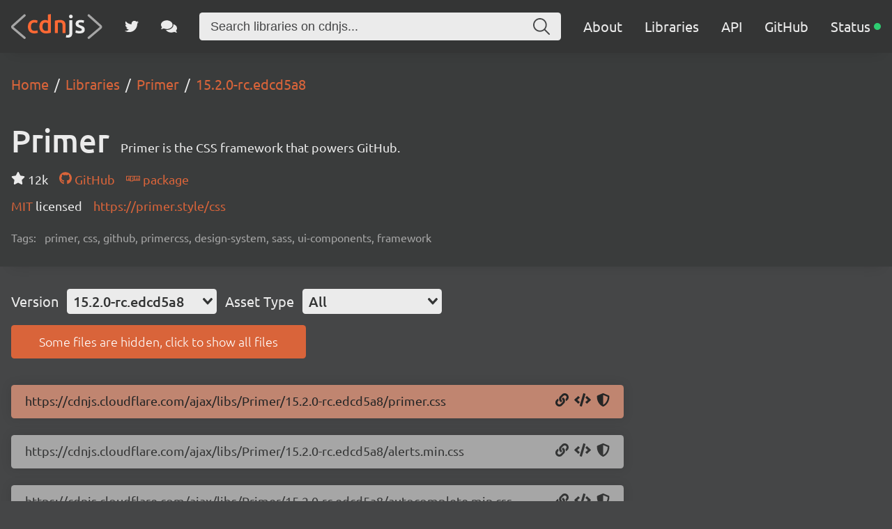

--- FILE ---
content_type: application/javascript; charset=UTF-8
request_url: https://cdnjs.com/_/fc6d08b.js
body_size: 830
content:
!function(){try{var e="undefined"!=typeof window?window:"undefined"!=typeof global?global:"undefined"!=typeof self?self:{},t=(new e.Error).stack;t&&(e._sentryDebugIds=e._sentryDebugIds||{},e._sentryDebugIds[t]="30b43e8b-5f45-4dac-96f6-bd6802837753",e._sentryDebugIdIdentifier="sentry-dbid-30b43e8b-5f45-4dac-96f6-bd6802837753")}catch(e){}}();var _global="undefined"!=typeof window?window:"undefined"!=typeof global?global:"undefined"!=typeof self?self:{};_global.SENTRY_RELEASE={id:"35771968181dfdfb781fa03d1eb22faf07f37905"},(window.webpackJsonp=window.webpackJsonp||[]).push([[4],{570:function(e,t,n){"use strict";n.r(t);n(29),n(267);var r=n(169),o=n.n(r),l=n(125),d={name:"Corner",components:{GitHub:o.a},methods:{utm:l.a}},c=n(19),h=Object(c.a)(d,(function(){var e=this,t=e._self._c;return t("aside",{staticClass:"corner"},[t("div",[t("a",{attrs:{href:e.utm("https://github.com/cdnjs","corner")}},[t("p",[e._v("View on GitHub")]),e._v(" "),t("GitHub",{staticClass:"icon",attrs:{"aria-hidden":"true"}})],1)])])}),[],!1,null,null,null).exports,f=n(338),v={name:"TransitionHeight",methods:{enter:function(element){element.style.width=getComputedStyle(element).width,element.style.position="absolute",element.style.visibility="hidden",element.style.height="auto";var e=getComputedStyle(element).height;element.style.width=null,element.style.position=null,element.style.visibility=null,element.style.height=0,getComputedStyle(element).height,requestAnimationFrame((function(){element.style.height=e}))},afterEnter:function(element){element.style.height=null},leave:function(element){element.style.height=getComputedStyle(element).height,getComputedStyle(element).height,requestAnimationFrame((function(){element.style.height=0}))}}},y=Object(c.a)(v,(function(){var e=this;return(0,e._self._c)("transition",{attrs:{name:"transition-height"},on:{enter:e.enter,"after-enter":e.afterEnter,leave:e.leave}},[e._t("default")],2)}),[],!1,null,null,null).exports,m=n(246),meta={title:"",breadcrumb:"",classes:["landing"]},_={name:"Index",meta:meta,components:{Corner:h,InlineSearch:f.a,TransitionHeight:y},data:function(){return{searchActive:!1}},head:function(){return Object(m.a)(meta,this)},mounted:function(){var e=(window.location.hash||"").match(/^#q=(.+)$/);e&&this.$router.push({name:"libraries",query:{q:e[1]}})},methods:{active:function(){this.$data.searchActive=!0},inactive:function(){this.$data.searchActive=!1}}},w=Object(c.a)(_,(function(){var e=this,t=e._self._c;return t("section",[t("TransitionHeight",[e.searchActive?e._e():t("div",[t("h1",[e._v("\n                Simple. Fast. Reliable.\n                "),t("br"),e._v("Content delivery at its finest.\n            ")]),e._v(" "),t("h2",[e._v("\n                cdnjs is a free and open-source CDN service trusted by over "),t("b",[e._v("12.5% of all websites")]),e._v(", serving\n                over "),t("b",[e._v("200 billion requests each month")]),e._v(", powered by Cloudflare.\n                "),t("br"),e._v(" "),t("br"),e._v("\n                We make it faster and easier to load library files on your websites.\n            ")])])]),e._v(" "),t("div",{staticClass:"homepage-search",style:{marginBottom:e.searchActive?0:null}},[t("InlineSearch",{attrs:{margin:!0,results:5,autofocus:!0},on:{active:e.active,inactive:e.inactive}})],1),e._v(" "),t("Corner")],1)}),[],!1,null,null,null);t.default=w.exports}}]);